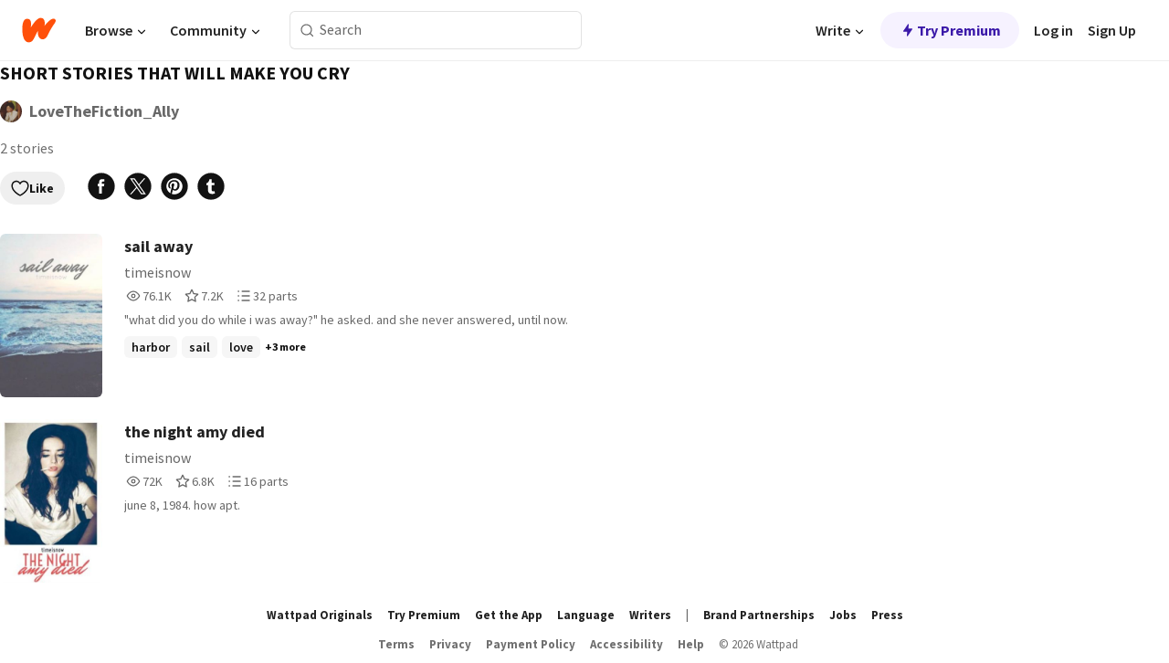

--- FILE ---
content_type: application/javascript; charset=UTF-8
request_url: https://mobile.wattpad.com/wp-web-assets/build/_shared/chunk-BPOFQVKR.js
body_size: 1320
content:
import{a as E}from"/wp-web-assets/build/_shared/chunk-W725VDT7.js";import{a as e,e as w}from"/wp-web-assets/build/_shared/chunk-ZEFN23NE.js";import{l as x}from"/wp-web-assets/build/_shared/chunk-VZNZJEFP.js";import{a as u}from"/wp-web-assets/build/_shared/chunk-76HRVXM2.js";import{J as I}from"/wp-web-assets/build/_shared/chunk-GSYU22YZ.js";import{b as O}from"/wp-web-assets/build/_shared/chunk-WRFPJY3T.js";import{b as l}from"/wp-web-assets/build/_shared/chunk-3H2OJZL7.js";import{b as p}from"/wp-web-assets/build/_shared/chunk-NFQRDOF2.js";import{e as a}from"/wp-web-assets/build/_shared/chunk-H535LSQH.js";var k=a(u());var H=a(u());var N={"share-link":"QVltl"};var L=a(p()),g=t=>{var o;let r=()=>{switch(t.source){case"share_readinglist":x(t.id,t.name);break;case"share_myworks_details":break;default:return}};return(0,L.jsxs)("a",{className:O((o=t.customStyles)==null?void 0:o["share-link"],N["share-link"]),"data-gtm-action":`share:${t.name}`,rel:"nofollow noreferrer",target:t.noPopUp?"":"_blank",href:t.href,onClick:r,"data-share-channel":t.name,"data-share-url":t.urlTemplate,"data-url":t.url,"data-share-text":t.text,"data-share-content":t.content,children:[(0,L.jsx)(H.Icon,{name:t.icon,size:t.iconSize}),t.showLabel&&t.label]},t.name)};var S=(t,r)=>{let o={source:"web",medium:t.medium,content:t.socialSharingSource};return w(t.shareUrl,o,r)};var d=t=>t.siteRoot+"/list/"+t.id+"-"+E(t.name);var m=(t,r,o)=>({medium:t,shareUrl:d(r),socialSharingSource:o});var b=(t,r)=>{let o=m("facebook",r,t),i=e(S(o,r.id.toString()));switch(t){case"share_readinglist":return`https://www.facebook.com/sharer.php?u=${i}`;default:return""}};var A=(t,r,o)=>{let i=o("%s - A reading list by %s",{sprintf:[r.name,r.author]}),c=m("twitter",r,t),n=e(i+" #wattpad"),s=e(S(c));switch(t){case"share_readinglist":return`https://twitter.com/intent/tweet?text=${n}&url=${s}`;default:return""}};var U=(t,r,o)=>{let i=o("%s - A reading list by %s",{sprintf:[r.name,r.author]}),c=m("pinterest",r,t),n=e(r.cover),s=e(i),h=e(S(c,r.id.toString()));switch(t){case"share_readinglist":return`https://www.pinterest.com/pin/create/button/?media=${n}&description=${s}&url=${h}`;default:return""}};var G=t=>t.replace(/%/g,"%%");var T=(t,r,o)=>{switch(t){case"share_readinglist":let i=S(m("tumblr",r,t),r.id.toString());return o("Check out this reading list <b>%s</b> on Wattpad %s",{sprintf:[G(r.name),i]});default:return""}};var _=(t,r)=>{let o=m("tumblr",r,t);switch(t){case"share_readinglist":return e(`https://tumblr.com/widgets/share/tool?posttype=photo&content=${r.cover}&tags=${I}&canonicalUrl=${S(o,r.id.toString())}`);default:return""}};var y=(t,r)=>{switch(t){case"share_readinglist":let o=m("tumblr",r,t);return e(S(o,r.id.toString()));default:return""}};var C=(t,r,o)=>{let i=m("tumblr",r,t),c=e(r.cover),n=e(T(t,r,o)),s=e(I),h=e(d(r)),R=e(S(i,r.id.toString()));switch(t){case"share_readinglist":return`https://tumblr.com/widgets/share/tool?posttype=photo&content=${c}&caption=${n}&tags=${s}&canonicalUrl=${h}&clickthroughUrl=${R}`;default:return""}};var P=a(p()),D=({showLabel:t,socialSharingSource:r,shareMetaData:o,iconSize:i,customStyles:c})=>{let{t:n}=l(),s=b(r,o);return(0,P.jsx)(g,{source:r,name:"facebook",icon:k.IconNames.WpFacebook,iconSize:i,label:n("Share via Facebook"),href:s,showLabel:t,id:o.id,customStyles:c})};var F=a(u());var z=a(p()),$=({showLabel:t,socialSharingSource:r,shareMetaData:o,iconSize:i,customStyles:c})=>{let{t:n}=l(),s=A(r,o,n);return(0,z.jsx)(g,{source:r,name:"twitter",icon:F.IconNames.WpXTwitter,iconSize:i,label:n("Share via Twitter"),href:s,showLabel:t,id:o.id,customStyles:c})};var v=a(u());var B=a(p()),W=({showLabel:t,socialSharingSource:r,shareMetaData:o,iconSize:i,customStyles:c})=>{let{t:n}=l(),s=U(r,o,n);return(0,B.jsx)(g,{source:r,name:"pinterest",icon:v.IconNames.WpPinterest,iconSize:i,label:n("Share via Pinterest"),href:s,showLabel:t,id:o.id,customStyles:c})};var K=a(u());var Q=a(p()),M=({showLabel:t,socialSharingSource:r,shareMetaData:o,iconSize:i,customStyles:c})=>{let{t:n}=l(),s=T(r,o,n),h=_(r,o),R=y(r,o),V=C(r,o,n);return(0,Q.jsx)(g,{source:r,name:"tumblr",icon:K.IconNames.WpTumblr,iconSize:i,label:n("Share via Tumblr"),showLabel:t,href:V,text:s,urlTemplate:h,url:R,content:e(r),id:o.id,customStyles:c})};var f=a(p()),Y=t=>{var r;return(0,f.jsxs)("div",{className:(r=t.customStyles)==null?void 0:r["share-container"],children:[(0,f.jsx)(D,{...t}),(0,f.jsx)($,{...t}),(0,f.jsx)(W,{...t}),(0,f.jsx)(M,{...t})]})};export{Y as a};


--- FILE ---
content_type: application/javascript; charset=UTF-8
request_url: https://mobile.wattpad.com/wp-web-assets/build/routes/list.$listid-B2OBN7Y2.js
body_size: 3753
content:
import{a as Vt,b as e,c as Rt}from"/wp-web-assets/build/_shared/chunk-B2EHZLX7.js";import{a as bt}from"/wp-web-assets/build/_shared/chunk-A3G5M7R7.js";import{a as wt}from"/wp-web-assets/build/_shared/chunk-PXYT5NIT.js";import{a as V}from"/wp-web-assets/build/_shared/chunk-E4KQHUAU.js";import{a as ht,b as Nt}from"/wp-web-assets/build/_shared/chunk-ZZ62ENLN.js";import"/wp-web-assets/build/_shared/chunk-XVFUF2QS.js";import{a as Ft}from"/wp-web-assets/build/_shared/chunk-HG6VKKPY.js";import{a as zt}from"/wp-web-assets/build/_shared/chunk-KUD6K66R.js";import{a as F}from"/wp-web-assets/build/_shared/chunk-NMTCRDDS.js";import{a as ct,b as ut}from"/wp-web-assets/build/_shared/chunk-QOLLJNWS.js";import{g as lt,h as dt,s as mt}from"/wp-web-assets/build/_shared/chunk-K3GTCXEX.js";import"/wp-web-assets/build/_shared/chunk-NNQGVS3I.js";import"/wp-web-assets/build/_shared/chunk-Y5LLI74E.js";import"/wp-web-assets/build/_shared/chunk-EMAZ3O3N.js";import"/wp-web-assets/build/_shared/chunk-2ECT7SEU.js";import"/wp-web-assets/build/_shared/chunk-BW5IKC2G.js";import"/wp-web-assets/build/_shared/chunk-BKJXISZD.js";import"/wp-web-assets/build/_shared/chunk-BDL6CVEE.js";import"/wp-web-assets/build/_shared/chunk-CBKMR6WL.js";import{a as gt,b as P}from"/wp-web-assets/build/_shared/chunk-UC57DWP7.js";import{a as ft}from"/wp-web-assets/build/_shared/chunk-LRIS3UDE.js";import"/wp-web-assets/build/_shared/chunk-HMPHLM7R.js";import{a as _t}from"/wp-web-assets/build/_shared/chunk-YOIGOYZ5.js";import{a as Lt}from"/wp-web-assets/build/_shared/chunk-BPOFQVKR.js";import{a as vt}from"/wp-web-assets/build/_shared/chunk-W725VDT7.js";import"/wp-web-assets/build/_shared/chunk-ZEFN23NE.js";import"/wp-web-assets/build/_shared/chunk-4USI5IBT.js";import"/wp-web-assets/build/_shared/chunk-4NJOGKYR.js";import"/wp-web-assets/build/_shared/chunk-K74XRP5J.js";import"/wp-web-assets/build/_shared/chunk-42MT5L2A.js";import{a as st}from"/wp-web-assets/build/_shared/chunk-TORCQSWI.js";import"/wp-web-assets/build/_shared/chunk-WA63M2E5.js";import"/wp-web-assets/build/_shared/chunk-VUUQH377.js";import{a as Ut}from"/wp-web-assets/build/_shared/chunk-7GSA6SSL.js";import{a as yt}from"/wp-web-assets/build/_shared/chunk-RSNJ4MKV.js";import"/wp-web-assets/build/_shared/chunk-UEFYXKSQ.js";import"/wp-web-assets/build/_shared/chunk-YAUPULNJ.js";import{a as It}from"/wp-web-assets/build/_shared/chunk-4TCB6AHZ.js";import"/wp-web-assets/build/_shared/chunk-RJC7H7IX.js";import"/wp-web-assets/build/_shared/chunk-2OLAXILF.js";import{a as pt}from"/wp-web-assets/build/_shared/chunk-6QF6U77W.js";import{a as St}from"/wp-web-assets/build/_shared/chunk-HR62UQLW.js";import"/wp-web-assets/build/_shared/chunk-W3AXATM3.js";import{a as at}from"/wp-web-assets/build/_shared/chunk-WOZQIOIA.js";import{a as M}from"/wp-web-assets/build/_shared/chunk-3OTRL3W5.js";import{a as $t}from"/wp-web-assets/build/_shared/chunk-MKZVYRB5.js";import{a as rt}from"/wp-web-assets/build/_shared/chunk-QMX4OGI2.js";import"/wp-web-assets/build/_shared/chunk-YT4BOELI.js";import"/wp-web-assets/build/_shared/chunk-MC3XSA5T.js";import{I as ot,Q as it}from"/wp-web-assets/build/_shared/chunk-VZNZJEFP.js";import"/wp-web-assets/build/_shared/chunk-C5AGA4BC.js";import"/wp-web-assets/build/_shared/chunk-OEITQTIL.js";import"/wp-web-assets/build/_shared/chunk-6ZUQLUOS.js";import"/wp-web-assets/build/_shared/chunk-2G7AHW6Y.js";import"/wp-web-assets/build/_shared/chunk-EI7RAGVE.js";import{a as nt}from"/wp-web-assets/build/_shared/chunk-76HRVXM2.js";import"/wp-web-assets/build/_shared/chunk-GSYU22YZ.js";import{b as z}from"/wp-web-assets/build/_shared/chunk-WRFPJY3T.js";import{b as D}from"/wp-web-assets/build/_shared/chunk-3H2OJZL7.js";import{h as tt,w as C,x as et,z as A}from"/wp-web-assets/build/_shared/chunk-MGSJQYB4.js";import{a as $,b as u}from"/wp-web-assets/build/_shared/chunk-NFQRDOF2.js";import{e as r}from"/wp-web-assets/build/_shared/chunk-H535LSQH.js";var Wt=r(Ut());var Bt=r($t());var W=r(zt());var Kt=r(Vt());var m=r($());var i=r(nt());var h=r($());var U=r($());var E=r(nt());var O=r(u()),kt=({item:t,isMobile:s,inlineActionFunction:l})=>{let n=gt();return(0,O.jsx)(P.Item,{value:t,dragListener:!1,dragControls:n,children:(0,O.jsx)(ft,{customStyles:V,dragControls:n,orderedItem:!0,title:t.title,id:t.id,previewImage:t.cover,previewImageSize:s?80:100,subheading:t.user.name,description:s?"":(0,O.jsx)(pt,{statsItems:[{size:16,icon:E.IconNames.WpView,label:"Reads",value:t.readCount},{size:16,icon:E.IconNames.WpVote,label:"Votes",value:t.voteCount},{size:16,icon:E.IconNames.WpPart,label:"Parts",value:t.numParts}],showTooltip:!1,variant:"compact",className:V["story-stats-custom"]}),inlineActionIcon:E.IconNames.WpDelete,inlineActionFunction:l,dragIconSize:s?24:32})},t.id)};var x=r(u()),Et=({storyList:t,isMobile:s,inlineActionFunction:l,reorderCallback:n})=>{let[g,f]=(0,U.useState)(t);(0,U.useEffect)(()=>{f(t)},[t]);let k=c=>{let{item:y,index:p}=Nt(g,c);n&&n(y.id,p),f(c)};return(0,x.jsx)("div",{className:ht["ordered-list-container"],children:(0,x.jsx)(P.Group,{axis:"y",values:g,onReorder:k,children:g.map(c=>(0,x.jsx)(kt,{item:c,isMobile:s,inlineActionFunction:l},c.id))})})};var a=r(u()),Tt=({stories:t,nextUrl:s,editView:l=!1,isMobile:n=!1,userIsReadingListAuthor:g,inlineActionCallback:f,editPositionCallback:k})=>{let{t:c}=D(),{listData:y,listStories:p}=C(),d=A(),S=(0,h.useRef)(p.nextUrl),[I,R]=(0,h.useState)(p.stories);return(0,h.useEffect)(()=>{R(p.stories)},[p.stories]),(0,h.useEffect)(()=>{var v,L,T;if(!(!d.data||d.state!=="idle"||s==="undefined")&&d.data&&S.current!==((v=d.data.listStories)==null?void 0:v.nextUrl)){let N=(L=d.data.listStories)==null?void 0:L.stories;N&&(R(w=>[...w,...N]),S.current=(T=d.data.listStories)==null?void 0:T.nextUrl)}},[d.data,d.state,s]),(0,a.jsx)(a.Fragment,{children:(t==null?void 0:t.length)===0?(0,a.jsx)("div",{className:e["empty-stories-container"],children:(0,a.jsxs)("div",{className:e["empty-info-container"],children:[(0,a.jsx)("img",{alt:"",height:138,width:128,src:"/wp-web-assets/images/empty-reading-list.png"}),(0,a.jsx)("div",{className:e["empty-stories-msg"],children:c("No stories added yet")}),g&&(0,a.jsx)("div",{children:c("Look for the \u201C+\u201D button to add a story to your reading list")})]})}):(0,a.jsx)("div",{className:e["stories-container"],children:(0,a.jsx)(St,{loadNext:async()=>{if(d.state==="idle"&&S.current&&s){let v=`/list/${y.id}?nextUrl=${S.current}`;d.load(v)}},loading:d.state!=="idle",children:(0,a.jsxs)("div",{id:"scroll-div",className:e["story-scroll"],children:[l?(0,a.jsx)(Et,{storyList:I,isMobile:n,inlineActionFunction:f,reorderCallback:k}):(0,a.jsx)("div",{children:I==null?void 0:I.map((v,L)=>(0,a.jsx)(yt,{story:v,groupingId:y.id,eventTarget:"reading_list"},`${L}-story`))}),(0,a.jsx)("div",{children:S.current&&d.state==="loading"&&(0,a.jsx)(at,{})})]})})})})};var o=r(u()),Ct=()=>{var B,K,G,H,Y,J;let{listData:t,listStories:s}=C(),{t:l}=D(),n=A(),{siteRoot:g}=et("root"),f=(0,m.useContext)(st),{openModal:k}=mt(),c=dt(),[y,p]=(0,m.useState)((K=(B=t==null?void 0:t.sentiments)==null?void 0:B.like)==null?void 0:K.interacted),[d,S]=(0,m.useState)((H=(G=t==null?void 0:t.sentiments)==null?void 0:G.like)==null?void 0:H.count),[I,R]=(0,m.useState)(),[v,L]=(0,m.useState)(!1),[T,N]=(0,m.useState)(!1),w=(f==null?void 0:f.username)===((Y=t.user)==null?void 0:Y.name),Mt=l("Added to your liked lists"),Pt=l("Removed from your liked lists"),Ot=()=>{if(!f){k({authFormProps:{eventSource:lt(c,ot.like)}});return}y?n.load(`/list/${t.id}?unlikeList=true`):n.load(`/list/${t.id}?likeList=true`)};(0,m.useEffect)(()=>{var X,Z,j,q;if(n.state==="loading")return;let _=(Z=(X=n==null?void 0:n.data)==null?void 0:X.sentimentData)==null?void 0:Z.error,Q=(q=(j=n==null?void 0:n.data)==null?void 0:j.sentimentData)==null?void 0:q.sentimentType;Q==="like"&&!_?(p(!0),S(d+1),R("like")):Q==="unlike"&&!_?(p(!1),S(d-1),R("unlike")):_&&L(!0)},[n]);let xt={id:t.id,name:t.name,author:(J=t.user)==null?void 0:J.name,cover:t.cover,siteRoot:g};return(0,m.useEffect)(()=>{it("reading_list",{reading_list_id:t.id.toString()})},[]),(0,o.jsxs)("div",{className:e["page-container"],children:[(0,o.jsx)(rt,{open:T,closeModal:()=>N(!1),customStyles:e,children:(0,o.jsx)(It,{title:l("Delete reading list?"),onCloseModal:()=>N(!1),onDeleteError:()=>L(!0),onDelete:()=>n.load(`/list/${t.id}?deleteList=${!0}`)})}),v&&(0,o.jsx)(M,{closeToast:()=>L(!1),showClose:!0,persist:!0}),I==="like"&&(0,o.jsx)(M,{showClose:!0,persist:!0,closeToast:()=>R(void 0),message:Mt,className:e["like-success-toast"],customStyles:e,leadingIcon:i.IconNames.WpLiked,leadingIconSize:16}),I==="unlike"&&(0,o.jsx)(M,{showClose:!0,persist:!0,closeToast:()=>R(void 0),message:Pt,className:e["unlike-success-toast"],customStyles:e,leadingIcon:i.IconNames.WpLike,leadingIconSize:16}),w&&(0,o.jsxs)("div",{className:e["info-row"],children:[(0,o.jsx)(bt,{parentRoute:"/list",iconSize:16,className:z(i.Label.MEDIUM,e["back-link"]),children:l("Reading lists")}),(0,o.jsxs)("div",{className:z(i.Paragraph.SMALL,e["public-label"]),children:[(0,o.jsx)("div",{className:e["public-icon"],children:(0,o.jsx)(i.Icon,{name:i.IconNames.WpUnlock,size:12})}),l("Public")]})]}),(0,o.jsx)("div",{className:e["list-name"],children:t.name}),!w&&(0,o.jsx)(wt,{username:t.user.name,avatar:t.user.avatar,customStyles:{container:e["author-info"],usernameContainer:e["author-username-container"],usernameText:e["author-username-text"]},avatarClickable:!0}),(0,o.jsx)("div",{className:e["story-count"],children:l("%s story",{sprintf:[t.numStories],count:t.numStories,defaultValue_other:"%s stories"})}),(0,o.jsxs)("div",{className:e["interactions-row"],children:[w&&(0,o.jsxs)("div",{className:e["edit-options-container"],children:[(0,o.jsx)(i.Button,{label:l("Edit"),variant:i.ButtonVariant.SECONDARY,size:i.ButtonSize.SMALL,leadingIcon:i.IconNames.WpEdit,href:`${g}/list/${t.id}/edit`}),(0,o.jsx)(i.Button,{label:l("Delete"),variant:i.ButtonVariant.SECONDARY,accent:i.ButtonAccent.ALERT,size:i.ButtonSize.SMALL,leadingIcon:i.IconNames.WpDelete,onClick:()=>N(!0)})]}),(0,o.jsxs)("div",{className:e["social-options"],children:[(0,o.jsx)(Rt,{likeCount:d,isLiked:y,onClick:Ot}),(0,o.jsx)(Lt,{socialSharingSource:"share_readinglist",showLabel:!1,iconSize:32,shareMetaData:xt})]})]}),(0,o.jsx)(Tt,{userIsReadingListAuthor:w,stories:s.stories,nextUrl:s.nextUrl})]})};var At=r(Ft()),Gt=r(_t());var b=r(u()),Ht=t=>{if(t===1533941541)return"Wattpad movies: A list of fan-favorite stories that have been turned into unforgettable movies.";if(t===1471578991)return"Explore dark romance stories with forbidden desires, morally gray characters, and passions that burn with dangerous intensity.";if(t===1503236851)return"Discover enemies to lovers stories where the tension is delicious and the chemistry is undeniable.";if(t===117150589)return"An irresistible list of popular romance fiction stories. Get swept away by tales of love and passion."},Yt=(t,s,l)=>`${l}/list/${t}-${vt(s)}`,Jt=t=>{let{data:s}=t;return s?(0,At.metaV1)(t,{title:s.title,description:Ht(s.listData.id),canonical:{tagName:"link",rel:"canonical",href:Yt(s.listData.id,s.listData.name,s.siteRoot)}}):[]};function Dt(){return(0,b.jsx)(Ct,{})}function Qt(){let t=tt();return(0,b.jsxs)("div",{className:"error-wrapper",children:[(t==null?void 0:t.status)===F.NOT_FOUND&&(0,b.jsx)(ut,{}),(t==null?void 0:t.status)===F.INTERNAL_SERVER_ERROR&&(0,b.jsx)(ct,{})]})}export{Qt as ErrorBoundary,Dt as default,Jt as meta};


--- FILE ---
content_type: application/javascript; charset=UTF-8
request_url: https://mobile.wattpad.com/wp-web-assets/build/_shared/chunk-NNQGVS3I.js
body_size: 3713
content:
import{a as de}from"/wp-web-assets/build/_shared/chunk-4NJOGKYR.js";import{a as re}from"/wp-web-assets/build/_shared/chunk-2OLAXILF.js";import{a as ge}from"/wp-web-assets/build/_shared/chunk-WOZQIOIA.js";import{a as ie}from"/wp-web-assets/build/_shared/chunk-MC3XSA5T.js";import{P as ne}from"/wp-web-assets/build/_shared/chunk-VZNZJEFP.js";import{a as ce}from"/wp-web-assets/build/_shared/chunk-76HRVXM2.js";import{P as le}from"/wp-web-assets/build/_shared/chunk-GSYU22YZ.js";import{b as O}from"/wp-web-assets/build/_shared/chunk-WRFPJY3T.js";import{b as w}from"/wp-web-assets/build/_shared/chunk-3H2OJZL7.js";import{z as X}from"/wp-web-assets/build/_shared/chunk-MGSJQYB4.js";import{a as J,b as y}from"/wp-web-assets/build/_shared/chunk-NFQRDOF2.js";import{e as g}from"/wp-web-assets/build/_shared/chunk-H535LSQH.js";var L={"thanks-for-the-input":"xvCFt","image-wrapper":"i8tjN",image:"UHWVx",text:"SGdFz",heading:"JQ9rL",subheading:"phG3c",confirmation:"_5r9qp","confirmation-button":"kt-Xm",backdrop:"e6dde",modal:"H5nhS"};var d=g(J());var l={toggle:"jadjj","block-on":"nhnwY","block-off":"pUTY-",switch:"DAaA7",off:"mHOzT",on:"qA7SR",disabled:"L9rSY"};var me=g(J());var i=g(y()),Te=({toggleState:a,onToggle:b,loading:o,disabled:k})=>{let{t:c}=w(),x=(0,me.useContext)(ie),f=x&&re(x.locale),m=(0,i.jsxs)(i.Fragment,{children:[(0,i.jsx)("div",{className:l["block-off"],children:(0,i.jsx)("span",{className:l["label-off"],children:c("OFF")})}),(0,i.jsx)("div",{className:l["block-on"],children:(0,i.jsx)("span",{className:l["label-on"],children:c("ON")})})]}),h=(0,i.jsxs)(i.Fragment,{children:[(0,i.jsx)("div",{className:l["block-on"],children:(0,i.jsx)("span",{className:l["label-on"],children:c("ON")})}),(0,i.jsx)("div",{className:l["block-off"],children:(0,i.jsx)("span",{className:l["label-off"],children:c("OFF")})})]});return o?(0,i.jsx)("div",{className:O(l.toggle,l[a]),role:"switch","aria-checked":a==="on"?"true":"false",children:(0,i.jsx)("div",{className:l["block-off"],children:(0,i.jsx)("span",{className:l["label-off"],children:"..."})})}):k?(0,i.jsxs)("div",{className:O(l.toggle,l[a],l.disabled),role:"switch","aria-checked":a==="on"?"true":"false",children:[(0,i.jsx)("div",{className:l.switch}),f?m:h]}):(0,i.jsxs)("div",{className:O(l.toggle,l[a]),role:"switch",tabIndex:0,"aria-checked":a==="on"?"true":"false",onClick:b,children:[(0,i.jsx)("div",{className:l.switch}),f?m:h]})},ue=Te;var N=g(ce());var s={"content-settings":"r0fT0",hidden:"Zd7Pz","content-settings-title":"d6FfS",divider:"mAU7J",instruction:"io3Zd",toggle:"ix2XP",title:"strzx",prompt:"B7vR0",mature:"jWEYn","blocked-tags":"q6sgj","blocked-tags-list":"g7G-R",tags:"SExTC","left-section":"uUvzg","right-section":"zecOh","edit-tags-button":"_5zgcf","button-title":"_6ZfyP","content-settings-messaging":"E3SHB",more:"y5kW3",footer:"_2vAIS","submit-button":"DOgJE",cancel:"AROcL",spinner:"nQOyF","edit-blocked-tags":"DkiC4"};var Ne=(a,b)=>{if(a.length!==b.length)return!1;let o=[...a].sort(),k=[...b].sort();for(let c=0;c<o.length;c++)if(o[c]!==k[c])return!1;return!0},fe=Ne;var _=g(ce());var T=g(J());var u={"content-settings":"jinxB","edit-blocked-tags":"IqXLE",hidden:"_3OSvI",heading:"_-16Jh",back:"avs99",title:"y7mMT",instruction:"lrkaW",prompt:"cIO4y",tags:"_6uIIn","input-field":"_6f6aC",warning:"_28I6E","warning-text":"GeJov"};var q=g(J());var j={"suggested-tags":"_7tmYq",title:"fbHMG",tags:"ViXVj",tag:"jTwHn"};var U=g(y());function te({excludedSuggestions:a,handleClick:b,inputTerm:o,innerRef:k}){let{t:c}=w(),[x,f]=(0,q.useState)([]),m=X(),h=de(p=>{m.load(`/resource/autocomplete-tag?term=${p}`)},500);return(0,q.useEffect)(()=>{h(o)},[o]),(0,q.useEffect)(()=>{if(!(!m.data||m.state!=="idle"))if(m.data){let F=m.data.filter(E=>!a.includes(E));f(F)}else f([])},[m]),(0,U.jsxs)("div",{className:j["suggested-tags"],children:[(0,U.jsx)("div",{className:j.title,"aria-label":c("Suggested Tags"),children:c("Suggested Tags")}),(0,U.jsx)("div",{className:j.tags,ref:k,tabIndex:0,children:x.map(p=>(0,U.jsxs)("button",{onClick:()=>b(p),className:j.tag,"aria-label":p,children:["#",p]},p))})]})}var r=g(y()),Ce=({initialTags:a,onReturn:b,tagLimit:o,visibleState:k,unblockableTags:c,removeOnTagClick:x})=>{let[f,m]=(0,T.useState)(a),[h,p]=(0,T.useState)(""),[F,E]=(0,T.useState)(""),[Z,V]=(0,T.useState)(!1),Q=(0,T.useRef)(null),B=(0,T.useRef)(null),{t:I}=w(),H=I("Oops! This tag can't be blocked."),P=I("You have reached your blocked tags limit.");(0,T.useEffect)(()=>{m(a)},[a]),(0,T.useEffect)(()=>{o&&a.length>=o&&(E(P),V(!0))},[a,o,P]);let z=t=>{isNaN(o)||(t.length>=o?(E(P),V(!0)):(E(""),V(!1))),m(t)},Y=(t,C)=>{c&&c.includes(h)?E(H):(!C.some(D=>D===t)&&t&&z([...C,t]),p(""))},G=t=>{if(t.keyCode===9&&B.current&&B.current.focus(),t.keyCode===13||t.nativeEvent.data===" "||t.keyCode===32)Y(h.toLowerCase(),f);else if(t.keyCode!==37&&t.keyCode!==38&&t.keyCode!==39&&t.keyCode!==40){let C=t.target.value===" "?"":t.target.value.toLowerCase();p(C),E("")}},K=(t,C)=>{if(t.preventDefault(),(x||t.target.className.includes("remove")||t.keyCode===13)&&t.keyCode!==9&&t.keyCode!==16){let $=C,v=f.filter(ee=>ee!==$);z(v)}};return(0,r.jsxs)("div",{className:O(u["content-settings"],u["edit-blocked-tags"],!k&&u.hidden),children:[(0,r.jsxs)("div",{className:u.heading,children:[(0,r.jsx)("button",{className:u.back,onClick:()=>b(f),children:(0,r.jsx)(_.Icon,{name:_.IconNames.WpArrowLeft})}),(0,r.jsx)("h2",{className:u.title,children:I("Blocked Tags")})]}),(0,r.jsx)("hr",{}),(0,r.jsxs)("div",{className:u.instruction,children:[(0,r.jsx)("h3",{className:u.title,children:I("Blocked Tags")}),(0,r.jsx)("p",{className:u.prompt,children:I("We will remove all stories that have the following tags from your Home recommendations.")})]}),(0,r.jsx)("div",{className:u["blocked-tags-list"],children:(0,r.jsx)("div",{className:u.tags,children:f.map(t=>(0,r.jsx)(_.Pill,{label:t,leadingIcon:_.IconNames.WpClose,onClick:C=>K(C,t),href:" "},t))})}),(0,r.jsx)("input",{className:u["input-field"],type:"text",ref:Q,onKeyDown:G,onChange:G,value:h,placeholder:I("Separate tags with a space"),disabled:Z}),F&&(0,r.jsxs)("div",{className:u.warning,children:[(0,r.jsx)(le,{name:"warning-triangle",height:"22",strokeColor:"var(--wp-neutral-1)"}),(0,r.jsx)("p",{className:u["warning-text"],children:F})]}),h&&(0,r.jsx)(te,{handleClick:t=>{Y(t,f)},inputTerm:h,excludedSuggestions:f.map(t=>t),innerRef:B})]})},pe=Ce;var e=g(y()),we=({closeModal:a,saveAndClose:b})=>{let{t:o}=w(),[k,c]=(0,d.useState)(!0),[x,f]=(0,d.useState)(!1),[m,h]=(0,d.useState)(!1),[p,F]=(0,d.useState)([]),[E,Z]=(0,d.useState)(10),[V,Q]=(0,d.useState)([]),[B,I]=(0,d.useState)(!1),[H,P]=(0,d.useState)(null),[z,Y]=(0,d.useState)([]),[G,K]=(0,d.useState)(null),[t,C]=(0,d.useState)(0),[D,$]=(0,d.useState)(!1),v=X();(0,d.useEffect)(()=>{ne("content_settings"),v.load("/resource/content_settings")},[]),(0,d.useEffect)(()=>{v.formMethod==="PUT"&&$(!0)},[v.formMethod]),(0,d.useEffect)(()=>{D&&v.state==="idle"&&b()},[D,v.state]),(0,d.useEffect)(()=>{if(v.state!=="idle"||!v.data)return;let n=v.data,{includeMature:R,tagLimit:A,blockedTags:W,unblockableTags:M}=n;f(R!==void 0);let oe=R?"on":"off";P(oe),K(oe),h(A!==void 0);let ae=W||[];F(ae),Y(ae),Z(A),Q(M),c(!1)},[v.data,v.state]);let ee=()=>{P(H==="on"?"off":"on")},se=()=>{I(!B)},ve=n=>{if(B||!n||!n.childNodes)return;let R=n.childNodes;if(!R)return;let A=R.length,W=A;for(let M=0;M<A&&R[M].getBoundingClientRect().top===R[0].getBoundingClientRect().top;M++)W--;C(W)},be=n=>{I(!B),F(n)},he=n=>{Object.keys(n).length!==0?v.submit(n,{method:"PUT",action:"/resource/content_settings"}):a()},ke=()=>{c(!0);let n={},R=G==="on",A=z,W=H==="on",M=p;x&&R!==W&&(n.includeMature=W),m&&!fe(A,M)&&(n.blockedTags=M),he(n)};return(0,e.jsxs)(e.Fragment,{children:[(0,e.jsxs)("div",{className:O(s["content-settings"],B&&s.hidden),children:[(0,e.jsxs)("div",{className:s["content-settings-heading"],children:[(0,e.jsx)("h2",{className:s["content-settings-title"],children:o("Content Preferences")}),(0,e.jsx)("hr",{className:s.divider})]}),x&&H&&(0,e.jsxs)(e.Fragment,{children:[(0,e.jsxs)("div",{className:s.mature,children:[(0,e.jsxs)("div",{className:s.instruction,children:[(0,e.jsx)("h3",{className:s.title,children:o("Mature Content")}),(0,e.jsx)("p",{className:s.prompt,children:o("Mature stories may contain explicit content and adult themes. When this is enabled, mature stories may be shown on Home and Search.")})]}),(0,e.jsx)("div",{className:s.toggle,children:(0,e.jsx)(ue,{toggleState:H,onToggle:()=>ee(),disabled:k})})]}),(0,e.jsx)("hr",{className:s.divider})]}),m&&(0,e.jsxs)(e.Fragment,{children:[(0,e.jsxs)("div",{className:s["blocked-tags"],children:[(0,e.jsxs)("div",{className:s["left-section"],children:[(0,e.jsxs)("div",{className:s.instruction,children:[(0,e.jsx)("h3",{className:s.title,children:o("Blocked Tags")}),(0,e.jsx)("p",{className:s.prompt,children:o("We will remove all stories that have the following tags from your Home recommendations.")})]}),(0,e.jsxs)("div",{className:s["blocked-tags-list"],children:[(0,e.jsx)("div",{className:s.tags,ref:n=>{ve(n)},children:p.slice(0).reverse().map(n=>(0,e.jsx)(N.Pill,{label:n},n))}),t>0&&(0,e.jsx)("div",{className:s.more,children:o("+ %s more",t)})]})]}),(0,e.jsx)("div",{className:s["right-section"],children:(0,e.jsxs)("button",{className:O(s["edit-tags-button"],s["right-icon"]),onClick:()=>se(),children:[(0,e.jsx)("p",{className:s["button-title"],children:o("Edit Tags")}),(0,e.jsx)(N.Icon,{name:N.IconNames.WpArrowRight})]})})]}),(0,e.jsx)("hr",{className:s.divider})]}),(0,e.jsxs)("div",{className:s.footer,children:[(0,e.jsx)(N.Button,{className:s.cancel,label:o("Cancel"),onClick:a,variant:N.ButtonVariant.TERTIARY}),k?(0,e.jsx)("div",{className:s.spinner,children:(0,e.jsx)(ge,{})}):(0,e.jsx)(N.Button,{className:s["submit-button"],label:o("Apply Changes"),onClick:()=>ke(),disabled:k})]})]}),(0,e.jsx)(pe,{removeOnTagClick:!0,onReturn:n=>be(n),tagLimit:E,initialTags:p,toggleView:()=>se,unblockableTags:V,visibleState:B})]})},ot=we;var S=g(y()),ye=({handleConfirmation:a=()=>{},thanksForTheInputModalTriggerRef:b})=>{let{t:o}=w();return(0,S.jsxs)("div",{className:L["thanks-for-the-input"],children:[(0,S.jsx)("div",{className:L["image-wrapper"],children:(0,S.jsx)("img",{className:L.image,src:"/wp-web-assets/images/settings/robot.svg",alt:""})}),(0,S.jsxs)("div",{className:L.text,children:[(0,S.jsx)("h3",{className:L.heading,children:o("Thanks for the input!")}),(0,S.jsx)("p",{className:L.subheading,children:o("Our ingenious robots are busy plotting world domination, er, working on new story recommendations for you. Check back soon.")})]}),(0,S.jsx)("div",{className:L.confirmation,children:(0,S.jsx)("button",{ref:b,onClick:a,className:L["confirmation-button"],children:o("Got it")})})]})},lt=ye;export{L as a,ot as b,lt as c};


--- FILE ---
content_type: application/javascript; charset=UTF-8
request_url: https://mobile.wattpad.com/wp-web-assets/build/_shared/chunk-B2EHZLX7.js
body_size: 591
content:
import{b as r}from"/wp-web-assets/build/_shared/chunk-EI7RAGVE.js";import{a as k}from"/wp-web-assets/build/_shared/chunk-76HRVXM2.js";import{b as s}from"/wp-web-assets/build/_shared/chunk-3H2OJZL7.js";import{b as a}from"/wp-web-assets/build/_shared/chunk-NFQRDOF2.js";import{c as m,e as n}from"/wp-web-assets/build/_shared/chunk-H535LSQH.js";var d=m((f,c)=>{c.exports={}});var l={"page-container":"n1Do5","info-row":"KlsSf","back-link":"KB2Te","public-label":"e9Tue","public-icon":"PNnLG","interactions-row":"cF7pv","social-options":"-ti8G","edit-options-container":"hQRdg","list-name":"_2-Zv7","story-count":"_4qyxS","like-btn-container":"OklIS","stories-container":"XG5TZ","story-scroll":"JLdEY","empty-stories-container":"-d5K7","empty-info-container":"UZe4l","empty-stories-msg":"uEQ3X",toast:"pZ-CS",message:"qkU52","icon-container":"Di-gI","like-success-toast":"LzDhk","unlike-success-toast":"pU86Z",modal:"JWWdv","author-username-text":"_--yhp","author-info":"LLtL-","author-username-container":"Cy03Z"};var t=n(k());var o=n(a()),v=({likeCount:e,isLiked:u,onClick:p})=>{let{t:L}=s(),i=e?r(e):L("Like");return(0,o.jsx)("div",{className:l["like-btn-container"],onClick:p,children:u?(0,o.jsx)(t.Button,{variant:t.ButtonVariant.TERTIARY,size:t.ButtonSize.SMALL,accent:t.ButtonAccent.LIKE,label:i,leadingIcon:t.IconNames.WpLiked}):(0,o.jsx)(t.Button,{variant:t.ButtonVariant.TERTIARY,size:t.ButtonSize.SMALL,accent:t.ButtonAccent.ALERT,label:i,leadingIcon:t.IconNames.WpLike})})};export{d as a,l as b,v as c};
